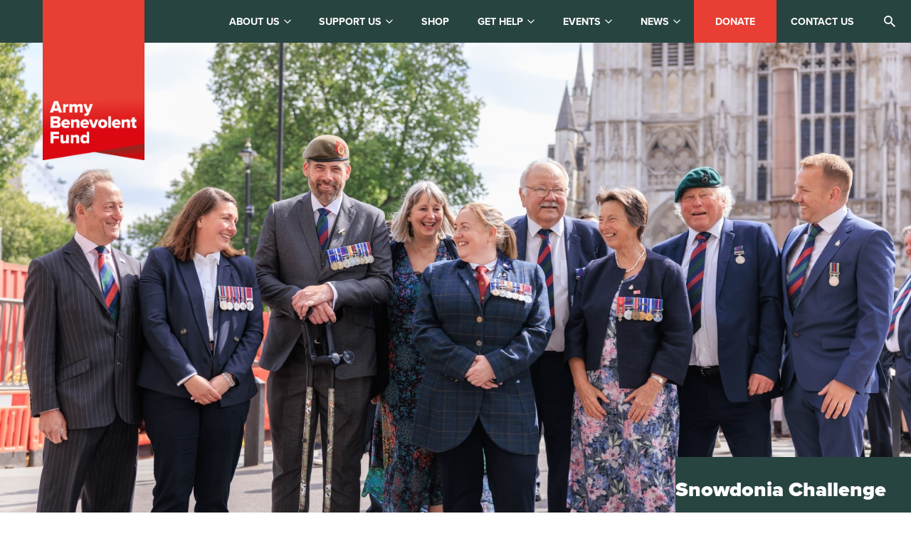

--- FILE ---
content_type: text/html; charset=UTF-8
request_url: https://armybenevolentfund.org/rl_gallery/snowdonia-challenge/
body_size: 19026
content:
<!doctype html>
<html lang="en-US">

<head>
	<meta charset="UTF-8" />
	<meta name="viewport" content="width=device-width, initial-scale=1.0, viewport-fit=cover">

	<meta name="msapplication-TileColor" content="#e83f32" />
	<meta name="theme-color" content="#ffffff" />

	<meta property="og:type" content="website" />
	<meta property="og:url" content="https://armybenevolentfund.org/rl_gallery/snowdonia-challenge/" />

	<link rel="preconnect" href="https://www.googletagmanager.com">
	<link rel="preconnect" href="https://www.google-analytics.com">
	<link rel="preconnect" href="https://x.clarity.ms">
	<link rel="preconnect" href="https://cdn-ukwest.onetrust.com">

	
	<!-- Google Tag Manager -->
	<script>
		(function(w, d, s, l, i) {
			w[l] = w[l] || [];
			w[l].push({
				'gtm.start': new Date().getTime(),
				event: 'gtm.js'
			});
			var f = d.getElementsByTagName(s)[0],
				j = d.createElement(s),
				dl = l != 'dataLayer' ? '&l=' + l : '';
			j.async = true;
			j.src =
				'https://www.googletagmanager.com/gtm.js?id=' + i + dl;
			f.parentNode.insertBefore(j, f);
		})(window, document, 'script', 'dataLayer', 'GTM-P2GDSRT');
	</script>
	<!-- End Google Tag Manager -->
    	
	

	<meta name='robots' content='noindex, follow' />
<script id="cookieyes" type="text/javascript" src="https://cdn-cookieyes.com/client_data/abe2cc4b38c91cdcccac92f2/script.js"></script><link rel='preload' as='style' href='//use.typekit.net/poi0clx.css?ver=1.0.0'  data-wpacu-preload-css-basic='1' />

	<!-- This site is optimized with the Yoast SEO Premium plugin v26.7 (Yoast SEO v26.8) - https://yoast.com/product/yoast-seo-premium-wordpress/ -->
	<title>Snowdonia Challenge - Army Benevolent Fund</title>
	<meta property="og:locale" content="en_US" />
	<meta property="og:type" content="article" />
	<meta property="og:title" content="false" />
	<meta property="og:description" content="false" />
	<meta property="og:url" content="https://armybenevolentfund.org/rl_gallery/snowdonia-challenge/" />
	<meta property="og:site_name" content="Army Benevolent Fund" />
	<meta property="article:publisher" content="https://www.facebook.com/soldierscharity/" />
	<meta property="og:image" content="https://armybenevolentfund.org/wp-content/uploads/2018/10/responsive-lightbox-thumbnail.png" />
	<meta property="og:image:width" content="5120" />
	<meta property="og:image:height" content="2880" />
	<meta property="og:image:type" content="image/png" />
	<meta name="twitter:card" content="summary_large_image" />
	<meta name="twitter:site" content="@Soldierscharity" />
	<script type="application/ld+json" class="yoast-schema-graph">{"@context":"https://schema.org","@graph":[{"@type":["WebPage","false"],"@id":"https://armybenevolentfund.org/rl_gallery/snowdonia-challenge/","url":"https://armybenevolentfund.org/rl_gallery/snowdonia-challenge/","name":"Snowdonia Challenge - Army Benevolent Fund","isPartOf":{"@id":"https://armybenevolentfund.org/#website"},"primaryImageOfPage":{"@id":"https://armybenevolentfund.org/rl_gallery/snowdonia-challenge/#primaryimage"},"image":{"@id":"https://armybenevolentfund.org/rl_gallery/snowdonia-challenge/#primaryimage"},"thumbnailUrl":"https://armybenevolentfund.org/wp-content/uploads/2018/10/responsive-lightbox-thumbnail.png","datePublished":"2020-08-03T15:42:14+00:00","breadcrumb":{"@id":"https://armybenevolentfund.org/rl_gallery/snowdonia-challenge/#breadcrumb"},"inLanguage":"en-US","potentialAction":[{"@type":"ReadAction","target":["https://armybenevolentfund.org/rl_gallery/snowdonia-challenge/"]}]},{"@type":"ImageObject","inLanguage":"en-US","@id":"https://armybenevolentfund.org/rl_gallery/snowdonia-challenge/#primaryimage","url":"https://armybenevolentfund.org/wp-content/uploads/2018/10/responsive-lightbox-thumbnail.png","contentUrl":"https://armybenevolentfund.org/wp-content/uploads/2018/10/responsive-lightbox-thumbnail.png","width":5120,"height":2880},{"@type":"BreadcrumbList","@id":"https://armybenevolentfund.org/rl_gallery/snowdonia-challenge/#breadcrumb","itemListElement":[{"@type":"ListItem","position":1,"name":"Galleries","item":"https://armybenevolentfund.org/rl_gallery/"},{"@type":"ListItem","position":2,"name":"Snowdonia Challenge"}]},{"@type":"WebSite","@id":"https://armybenevolentfund.org/#website","url":"https://armybenevolentfund.org/","name":"Army Benevolent Fund","description":"The National Charity of the British Army","publisher":{"@id":"https://armybenevolentfund.org/#organization"},"potentialAction":[{"@type":"SearchAction","target":{"@type":"EntryPoint","urlTemplate":"https://armybenevolentfund.org/?s={search_term_string}"},"query-input":{"@type":"PropertyValueSpecification","valueRequired":true,"valueName":"search_term_string"}}],"inLanguage":"en-US"},{"@type":"Organization","@id":"https://armybenevolentfund.org/#organization","name":"The Army Benevolent Fund","url":"https://armybenevolentfund.org/","logo":{"@type":"ImageObject","inLanguage":"en-US","@id":"https://armybenevolentfund.org/#/schema/logo/image/","url":"https://armybenevolentfund.org/wp-content/uploads/2023/10/Primary.png","contentUrl":"https://armybenevolentfund.org/wp-content/uploads/2023/10/Primary.png","width":829,"height":538,"caption":"The Army Benevolent Fund"},"image":{"@id":"https://armybenevolentfund.org/#/schema/logo/image/"},"sameAs":["https://www.facebook.com/soldierscharity/","https://x.com/Soldierscharity","https://www.instagram.com/soldierscharity/","https://www.youtube.com/channel/UCPte5qkgMxPWmzC6DaswBLQ","https://en.wikipedia.org/wiki/ABF_The_Soldiers_Charity"],"ownershipFundingInfo":"https://armybenevolentfund.org/governance/","actionableFeedbackPolicy":"https://armybenevolentfund.org/privacy-policy/","correctionsPolicy":"https://armybenevolentfund.org/media-centre/","ethicsPolicy":"https://armybenevolentfund.org/safeguarding-policy/"}]}</script>
	<!-- / Yoast SEO Premium plugin. -->


<link rel='dns-prefetch' href='//www.googletagmanager.com' />
<link rel='dns-prefetch' href='//use.typekit.net' />
<link rel="alternate" title="oEmbed (JSON)" type="application/json+oembed" href="https://armybenevolentfund.org/wp-json/oembed/1.0/embed?url=https%3A%2F%2Farmybenevolentfund.org%2Frl_gallery%2Fsnowdonia-challenge%2F" />
<link rel="alternate" title="oEmbed (XML)" type="text/xml+oembed" href="https://armybenevolentfund.org/wp-json/oembed/1.0/embed?url=https%3A%2F%2Farmybenevolentfund.org%2Frl_gallery%2Fsnowdonia-challenge%2F&#038;format=xml" />
		<style>
			.lazyload,
			.lazyloading {
				max-width: 100%;
			}
		</style>
		<style id='wp-img-auto-sizes-contain-inline-css'>
img:is([sizes=auto i],[sizes^="auto," i]){contain-intrinsic-size:3000px 1500px}
/*# sourceURL=wp-img-auto-sizes-contain-inline-css */
</style>
<style id='wp-emoji-styles-inline-css'>

	img.wp-smiley, img.emoji {
		display: inline !important;
		border: none !important;
		box-shadow: none !important;
		height: 1em !important;
		width: 1em !important;
		margin: 0 0.07em !important;
		vertical-align: -0.1em !important;
		background: none !important;
		padding: 0 !important;
	}
/*# sourceURL=wp-emoji-styles-inline-css */
</style>
<style id='wp-block-library-inline-css'>
:root{--wp-block-synced-color:#7a00df;--wp-block-synced-color--rgb:122,0,223;--wp-bound-block-color:var(--wp-block-synced-color);--wp-editor-canvas-background:#ddd;--wp-admin-theme-color:#007cba;--wp-admin-theme-color--rgb:0,124,186;--wp-admin-theme-color-darker-10:#006ba1;--wp-admin-theme-color-darker-10--rgb:0,107,160.5;--wp-admin-theme-color-darker-20:#005a87;--wp-admin-theme-color-darker-20--rgb:0,90,135;--wp-admin-border-width-focus:2px}@media (min-resolution:192dpi){:root{--wp-admin-border-width-focus:1.5px}}.wp-element-button{cursor:pointer}:root .has-very-light-gray-background-color{background-color:#eee}:root .has-very-dark-gray-background-color{background-color:#313131}:root .has-very-light-gray-color{color:#eee}:root .has-very-dark-gray-color{color:#313131}:root .has-vivid-green-cyan-to-vivid-cyan-blue-gradient-background{background:linear-gradient(135deg,#00d084,#0693e3)}:root .has-purple-crush-gradient-background{background:linear-gradient(135deg,#34e2e4,#4721fb 50%,#ab1dfe)}:root .has-hazy-dawn-gradient-background{background:linear-gradient(135deg,#faaca8,#dad0ec)}:root .has-subdued-olive-gradient-background{background:linear-gradient(135deg,#fafae1,#67a671)}:root .has-atomic-cream-gradient-background{background:linear-gradient(135deg,#fdd79a,#004a59)}:root .has-nightshade-gradient-background{background:linear-gradient(135deg,#330968,#31cdcf)}:root .has-midnight-gradient-background{background:linear-gradient(135deg,#020381,#2874fc)}:root{--wp--preset--font-size--normal:16px;--wp--preset--font-size--huge:42px}.has-regular-font-size{font-size:1em}.has-larger-font-size{font-size:2.625em}.has-normal-font-size{font-size:var(--wp--preset--font-size--normal)}.has-huge-font-size{font-size:var(--wp--preset--font-size--huge)}.has-text-align-center{text-align:center}.has-text-align-left{text-align:left}.has-text-align-right{text-align:right}.has-fit-text{white-space:nowrap!important}#end-resizable-editor-section{display:none}.aligncenter{clear:both}.items-justified-left{justify-content:flex-start}.items-justified-center{justify-content:center}.items-justified-right{justify-content:flex-end}.items-justified-space-between{justify-content:space-between}.screen-reader-text{border:0;clip-path:inset(50%);height:1px;margin:-1px;overflow:hidden;padding:0;position:absolute;width:1px;word-wrap:normal!important}.screen-reader-text:focus{background-color:#ddd;clip-path:none;color:#444;display:block;font-size:1em;height:auto;left:5px;line-height:normal;padding:15px 23px 14px;text-decoration:none;top:5px;width:auto;z-index:100000}html :where(.has-border-color){border-style:solid}html :where([style*=border-top-color]){border-top-style:solid}html :where([style*=border-right-color]){border-right-style:solid}html :where([style*=border-bottom-color]){border-bottom-style:solid}html :where([style*=border-left-color]){border-left-style:solid}html :where([style*=border-width]){border-style:solid}html :where([style*=border-top-width]){border-top-style:solid}html :where([style*=border-right-width]){border-right-style:solid}html :where([style*=border-bottom-width]){border-bottom-style:solid}html :where([style*=border-left-width]){border-left-style:solid}html :where(img[class*=wp-image-]){height:auto;max-width:100%}:where(figure){margin:0 0 1em}html :where(.is-position-sticky){--wp-admin--admin-bar--position-offset:var(--wp-admin--admin-bar--height,0px)}@media screen and (max-width:600px){html :where(.is-position-sticky){--wp-admin--admin-bar--position-offset:0px}}

/*# sourceURL=wp-block-library-inline-css */
</style><style id='global-styles-inline-css'>
:root{--wp--preset--aspect-ratio--square: 1;--wp--preset--aspect-ratio--4-3: 4/3;--wp--preset--aspect-ratio--3-4: 3/4;--wp--preset--aspect-ratio--3-2: 3/2;--wp--preset--aspect-ratio--2-3: 2/3;--wp--preset--aspect-ratio--16-9: 16/9;--wp--preset--aspect-ratio--9-16: 9/16;--wp--preset--color--black: #000000;--wp--preset--color--cyan-bluish-gray: #abb8c3;--wp--preset--color--white: #ffffff;--wp--preset--color--pale-pink: #f78da7;--wp--preset--color--vivid-red: #cf2e2e;--wp--preset--color--luminous-vivid-orange: #ff6900;--wp--preset--color--luminous-vivid-amber: #fcb900;--wp--preset--color--light-green-cyan: #7bdcb5;--wp--preset--color--vivid-green-cyan: #00d084;--wp--preset--color--pale-cyan-blue: #8ed1fc;--wp--preset--color--vivid-cyan-blue: #0693e3;--wp--preset--color--vivid-purple: #9b51e0;--wp--preset--gradient--vivid-cyan-blue-to-vivid-purple: linear-gradient(135deg,rgb(6,147,227) 0%,rgb(155,81,224) 100%);--wp--preset--gradient--light-green-cyan-to-vivid-green-cyan: linear-gradient(135deg,rgb(122,220,180) 0%,rgb(0,208,130) 100%);--wp--preset--gradient--luminous-vivid-amber-to-luminous-vivid-orange: linear-gradient(135deg,rgb(252,185,0) 0%,rgb(255,105,0) 100%);--wp--preset--gradient--luminous-vivid-orange-to-vivid-red: linear-gradient(135deg,rgb(255,105,0) 0%,rgb(207,46,46) 100%);--wp--preset--gradient--very-light-gray-to-cyan-bluish-gray: linear-gradient(135deg,rgb(238,238,238) 0%,rgb(169,184,195) 100%);--wp--preset--gradient--cool-to-warm-spectrum: linear-gradient(135deg,rgb(74,234,220) 0%,rgb(151,120,209) 20%,rgb(207,42,186) 40%,rgb(238,44,130) 60%,rgb(251,105,98) 80%,rgb(254,248,76) 100%);--wp--preset--gradient--blush-light-purple: linear-gradient(135deg,rgb(255,206,236) 0%,rgb(152,150,240) 100%);--wp--preset--gradient--blush-bordeaux: linear-gradient(135deg,rgb(254,205,165) 0%,rgb(254,45,45) 50%,rgb(107,0,62) 100%);--wp--preset--gradient--luminous-dusk: linear-gradient(135deg,rgb(255,203,112) 0%,rgb(199,81,192) 50%,rgb(65,88,208) 100%);--wp--preset--gradient--pale-ocean: linear-gradient(135deg,rgb(255,245,203) 0%,rgb(182,227,212) 50%,rgb(51,167,181) 100%);--wp--preset--gradient--electric-grass: linear-gradient(135deg,rgb(202,248,128) 0%,rgb(113,206,126) 100%);--wp--preset--gradient--midnight: linear-gradient(135deg,rgb(2,3,129) 0%,rgb(40,116,252) 100%);--wp--preset--font-size--small: 13px;--wp--preset--font-size--medium: 20px;--wp--preset--font-size--large: 36px;--wp--preset--font-size--x-large: 42px;--wp--preset--spacing--20: 0.44rem;--wp--preset--spacing--30: 0.67rem;--wp--preset--spacing--40: 1rem;--wp--preset--spacing--50: 1.5rem;--wp--preset--spacing--60: 2.25rem;--wp--preset--spacing--70: 3.38rem;--wp--preset--spacing--80: 5.06rem;--wp--preset--shadow--natural: 6px 6px 9px rgba(0, 0, 0, 0.2);--wp--preset--shadow--deep: 12px 12px 50px rgba(0, 0, 0, 0.4);--wp--preset--shadow--sharp: 6px 6px 0px rgba(0, 0, 0, 0.2);--wp--preset--shadow--outlined: 6px 6px 0px -3px rgb(255, 255, 255), 6px 6px rgb(0, 0, 0);--wp--preset--shadow--crisp: 6px 6px 0px rgb(0, 0, 0);}:where(.is-layout-flex){gap: 0.5em;}:where(.is-layout-grid){gap: 0.5em;}body .is-layout-flex{display: flex;}.is-layout-flex{flex-wrap: wrap;align-items: center;}.is-layout-flex > :is(*, div){margin: 0;}body .is-layout-grid{display: grid;}.is-layout-grid > :is(*, div){margin: 0;}:where(.wp-block-columns.is-layout-flex){gap: 2em;}:where(.wp-block-columns.is-layout-grid){gap: 2em;}:where(.wp-block-post-template.is-layout-flex){gap: 1.25em;}:where(.wp-block-post-template.is-layout-grid){gap: 1.25em;}.has-black-color{color: var(--wp--preset--color--black) !important;}.has-cyan-bluish-gray-color{color: var(--wp--preset--color--cyan-bluish-gray) !important;}.has-white-color{color: var(--wp--preset--color--white) !important;}.has-pale-pink-color{color: var(--wp--preset--color--pale-pink) !important;}.has-vivid-red-color{color: var(--wp--preset--color--vivid-red) !important;}.has-luminous-vivid-orange-color{color: var(--wp--preset--color--luminous-vivid-orange) !important;}.has-luminous-vivid-amber-color{color: var(--wp--preset--color--luminous-vivid-amber) !important;}.has-light-green-cyan-color{color: var(--wp--preset--color--light-green-cyan) !important;}.has-vivid-green-cyan-color{color: var(--wp--preset--color--vivid-green-cyan) !important;}.has-pale-cyan-blue-color{color: var(--wp--preset--color--pale-cyan-blue) !important;}.has-vivid-cyan-blue-color{color: var(--wp--preset--color--vivid-cyan-blue) !important;}.has-vivid-purple-color{color: var(--wp--preset--color--vivid-purple) !important;}.has-black-background-color{background-color: var(--wp--preset--color--black) !important;}.has-cyan-bluish-gray-background-color{background-color: var(--wp--preset--color--cyan-bluish-gray) !important;}.has-white-background-color{background-color: var(--wp--preset--color--white) !important;}.has-pale-pink-background-color{background-color: var(--wp--preset--color--pale-pink) !important;}.has-vivid-red-background-color{background-color: var(--wp--preset--color--vivid-red) !important;}.has-luminous-vivid-orange-background-color{background-color: var(--wp--preset--color--luminous-vivid-orange) !important;}.has-luminous-vivid-amber-background-color{background-color: var(--wp--preset--color--luminous-vivid-amber) !important;}.has-light-green-cyan-background-color{background-color: var(--wp--preset--color--light-green-cyan) !important;}.has-vivid-green-cyan-background-color{background-color: var(--wp--preset--color--vivid-green-cyan) !important;}.has-pale-cyan-blue-background-color{background-color: var(--wp--preset--color--pale-cyan-blue) !important;}.has-vivid-cyan-blue-background-color{background-color: var(--wp--preset--color--vivid-cyan-blue) !important;}.has-vivid-purple-background-color{background-color: var(--wp--preset--color--vivid-purple) !important;}.has-black-border-color{border-color: var(--wp--preset--color--black) !important;}.has-cyan-bluish-gray-border-color{border-color: var(--wp--preset--color--cyan-bluish-gray) !important;}.has-white-border-color{border-color: var(--wp--preset--color--white) !important;}.has-pale-pink-border-color{border-color: var(--wp--preset--color--pale-pink) !important;}.has-vivid-red-border-color{border-color: var(--wp--preset--color--vivid-red) !important;}.has-luminous-vivid-orange-border-color{border-color: var(--wp--preset--color--luminous-vivid-orange) !important;}.has-luminous-vivid-amber-border-color{border-color: var(--wp--preset--color--luminous-vivid-amber) !important;}.has-light-green-cyan-border-color{border-color: var(--wp--preset--color--light-green-cyan) !important;}.has-vivid-green-cyan-border-color{border-color: var(--wp--preset--color--vivid-green-cyan) !important;}.has-pale-cyan-blue-border-color{border-color: var(--wp--preset--color--pale-cyan-blue) !important;}.has-vivid-cyan-blue-border-color{border-color: var(--wp--preset--color--vivid-cyan-blue) !important;}.has-vivid-purple-border-color{border-color: var(--wp--preset--color--vivid-purple) !important;}.has-vivid-cyan-blue-to-vivid-purple-gradient-background{background: var(--wp--preset--gradient--vivid-cyan-blue-to-vivid-purple) !important;}.has-light-green-cyan-to-vivid-green-cyan-gradient-background{background: var(--wp--preset--gradient--light-green-cyan-to-vivid-green-cyan) !important;}.has-luminous-vivid-amber-to-luminous-vivid-orange-gradient-background{background: var(--wp--preset--gradient--luminous-vivid-amber-to-luminous-vivid-orange) !important;}.has-luminous-vivid-orange-to-vivid-red-gradient-background{background: var(--wp--preset--gradient--luminous-vivid-orange-to-vivid-red) !important;}.has-very-light-gray-to-cyan-bluish-gray-gradient-background{background: var(--wp--preset--gradient--very-light-gray-to-cyan-bluish-gray) !important;}.has-cool-to-warm-spectrum-gradient-background{background: var(--wp--preset--gradient--cool-to-warm-spectrum) !important;}.has-blush-light-purple-gradient-background{background: var(--wp--preset--gradient--blush-light-purple) !important;}.has-blush-bordeaux-gradient-background{background: var(--wp--preset--gradient--blush-bordeaux) !important;}.has-luminous-dusk-gradient-background{background: var(--wp--preset--gradient--luminous-dusk) !important;}.has-pale-ocean-gradient-background{background: var(--wp--preset--gradient--pale-ocean) !important;}.has-electric-grass-gradient-background{background: var(--wp--preset--gradient--electric-grass) !important;}.has-midnight-gradient-background{background: var(--wp--preset--gradient--midnight) !important;}.has-small-font-size{font-size: var(--wp--preset--font-size--small) !important;}.has-medium-font-size{font-size: var(--wp--preset--font-size--medium) !important;}.has-large-font-size{font-size: var(--wp--preset--font-size--large) !important;}.has-x-large-font-size{font-size: var(--wp--preset--font-size--x-large) !important;}
/*# sourceURL=global-styles-inline-css */
</style>

<style id='classic-theme-styles-inline-css'>
/*! This file is auto-generated */
.wp-block-button__link{color:#fff;background-color:#32373c;border-radius:9999px;box-shadow:none;text-decoration:none;padding:calc(.667em + 2px) calc(1.333em + 2px);font-size:1.125em}.wp-block-file__button{background:#32373c;color:#fff;text-decoration:none}
/*# sourceURL=/wp-includes/css/classic-themes.min.css */
</style>
<link rel='stylesheet' id='responsive-lightbox-swipebox-css' href='https://armybenevolentfund.org/wp-content/plugins/responsive-lightbox/assets/swipebox/swipebox.min.css?ver=1.5.2' media='all' />
<link rel='stylesheet' id='mc4wp-form-themes-css' href='https://armybenevolentfund.org/wp-content/plugins/mailchimp-for-wp/assets/css/form-themes.css?ver=4.11.1' media='all' />
<link rel='stylesheet' id='mc4wp-form-styles-builder-css' href='//armybenevolentfund.org/wp-content/uploads/mc4wp-stylesheets/bundle.css?ver=1761309735' media='all' />
<link rel='stylesheet' id='flickity-styles-css' href='https://armybenevolentfund.org/wp-content/themes/abf/assets/css/flickity.min.css?ver=1767717589' media='all' />
<link   data-wpacu-to-be-preloaded-basic='1' rel='stylesheet' id='typekit-css' href='//use.typekit.net/poi0clx.css?ver=1.0.0' media='all' />
<link rel='stylesheet' id='hj-style-css' href='https://armybenevolentfund.org/wp-content/themes/abf/style.css?ver=1767717589' media='all' />
<link rel='stylesheet' id='tablepress-default-css' href='https://armybenevolentfund.org/wp-content/plugins/tablepress/css/build/default.css?ver=3.2.6' media='all' />
<script src="https://armybenevolentfund.org/wp-includes/js/jquery/jquery.min.js?ver=3.7.1" id="jquery-core-js"></script>
<script src="https://armybenevolentfund.org/wp-includes/js/jquery/jquery-migrate.min.js?ver=3.4.1" id="jquery-migrate-js"></script>
<script src="https://armybenevolentfund.org/wp-content/plugins/responsive-lightbox/assets/dompurify/purify.min.js?ver=3.3.1" id="dompurify-js"></script>
<script id="responsive-lightbox-sanitizer-js-before">
window.RLG = window.RLG || {}; window.RLG.sanitizeAllowedHosts = ["youtube.com","www.youtube.com","youtu.be","vimeo.com","player.vimeo.com"];
//# sourceURL=responsive-lightbox-sanitizer-js-before
</script>
<script src="https://armybenevolentfund.org/wp-content/plugins/responsive-lightbox/js/sanitizer.js?ver=2.6.1" id="responsive-lightbox-sanitizer-js"></script>
<script src="https://armybenevolentfund.org/wp-content/plugins/responsive-lightbox/assets/swipebox/jquery.swipebox.min.js?ver=1.5.2" id="responsive-lightbox-swipebox-js"></script>
<script src="https://armybenevolentfund.org/wp-includes/js/underscore.min.js?ver=1.13.7" id="underscore-js"></script>
<script src="https://armybenevolentfund.org/wp-content/plugins/responsive-lightbox/assets/infinitescroll/infinite-scroll.pkgd.min.js?ver=4.0.1" id="responsive-lightbox-infinite-scroll-js"></script>
<script id="responsive-lightbox-js-before">
var rlArgs = {"script":"swipebox","selector":"lightbox","customEvents":"","activeGalleries":true,"animation":true,"hideCloseButtonOnMobile":false,"removeBarsOnMobile":false,"hideBars":true,"hideBarsDelay":5000,"videoMaxWidth":1080,"useSVG":true,"loopAtEnd":false,"woocommerce_gallery":false,"ajaxurl":"https:\/\/armybenevolentfund.org\/wp-admin\/admin-ajax.php","nonce":"f988f3b6a7","preview":false,"postId":19331,"scriptExtension":false};

//# sourceURL=responsive-lightbox-js-before
</script>
<script src="https://armybenevolentfund.org/wp-content/plugins/responsive-lightbox/js/front.js?ver=2.6.1" id="responsive-lightbox-js"></script>
<script src="https://armybenevolentfund.org/wp-includes/js/dist/hooks.min.js?ver=dd5603f07f9220ed27f1" id="wp-hooks-js"></script>
<script id="say-what-js-js-extra">
var say_what_data = {"replacements":[]};
//# sourceURL=say-what-js-js-extra
</script>
<script src="https://armybenevolentfund.org/wp-content/plugins/say-what/assets/build/frontend.js?ver=fd31684c45e4d85aeb4e" id="say-what-js-js"></script>

<!-- Google tag (gtag.js) snippet added by Site Kit -->
<!-- Google Analytics snippet added by Site Kit -->
<script src="https://www.googletagmanager.com/gtag/js?id=G-39HSZG8J1E" id="google_gtagjs-js" async></script>
<script id="google_gtagjs-js-after">
window.dataLayer = window.dataLayer || [];function gtag(){dataLayer.push(arguments);}
gtag("set","linker",{"domains":["armybenevolentfund.org"]});
gtag("js", new Date());
gtag("set", "developer_id.dZTNiMT", true);
gtag("config", "G-39HSZG8J1E");
//# sourceURL=google_gtagjs-js-after
</script>
<link rel="https://api.w.org/" href="https://armybenevolentfund.org/wp-json/" /><link rel="EditURI" type="application/rsd+xml" title="RSD" href="https://armybenevolentfund.org/xmlrpc.php?rsd" />
<meta name="generator" content="WordPress 6.9" />
<link rel='shortlink' href='https://armybenevolentfund.org/?p=19331' />
<meta name="generator" content="Site Kit by Google 1.170.0" />		<script>
			document.documentElement.className = document.documentElement.className.replace('no-js', 'js');
		</script>
				<style>
			.no-js img.lazyload {
				display: none;
			}

			figure.wp-block-image img.lazyloading {
				min-width: 150px;
			}

			.lazyload,
			.lazyloading {
				--smush-placeholder-width: 100px;
				--smush-placeholder-aspect-ratio: 1/1;
				width: var(--smush-image-width, var(--smush-placeholder-width)) !important;
				aspect-ratio: var(--smush-image-aspect-ratio, var(--smush-placeholder-aspect-ratio)) !important;
			}

						.lazyload, .lazyloading {
				opacity: 0;
			}

			.lazyloaded {
				opacity: 1;
				transition: opacity 400ms;
				transition-delay: 0ms;
			}

					</style>
		<link rel="icon" href="https://armybenevolentfund.org/wp-content/uploads/2023/09/cropped-favicon_ABF_180x180-1-32x32.png" sizes="32x32" />
<link rel="icon" href="https://armybenevolentfund.org/wp-content/uploads/2023/09/cropped-favicon_ABF_180x180-1-192x192.png" sizes="192x192" />
<link rel="apple-touch-icon" href="https://armybenevolentfund.org/wp-content/uploads/2023/09/cropped-favicon_ABF_180x180-1-180x180.png" />
<meta name="msapplication-TileImage" content="https://armybenevolentfund.org/wp-content/uploads/2023/09/cropped-favicon_ABF_180x180-1-270x270.png" />
		<style id="wp-custom-css">
			h1, h2, h3, h4, h5, h6 {
    text-transform: none !important; /* Ensures headers are in sentence case on all pages */
} 
.video-container {
  position: relative;
 

  overflow: hidden;
	margin-top:40px;
	max-width:700px;
	margin:auto;
	margin-top:30px;
	margin-bottom:35px;
}


.card-with-title h2{
	display:none
}

.cky-btn-revisit-wrapper{
  display:none !important;
}

.cky-btn-accept{
border-color: #e93e34 !important;
    background-color: #e93e34 !important;
}

.cky-btn-customize{
color: #e93e34 !important;
    border-color: #e93e34 !important;
    background-color: transparent;
}

.cky-btn-reject{
color: #e93e34 !important;
    border-color: #e93e34 !important;
    background-color: transparent;

}
.cky-notice-des{
color: #fff !important;
}

.cky-title{
color: #e93e34 !important;

}

.cky-consent-bar{
border-color: #274440 !important;
    background-color: #274440 !important;
}


.btn1{
	transition:0.3s;
	font-size: 16px;
    font-weight: 400;
    display: inline-block;
    position: relative;
    padding: 20px 35px;
    pointer-events: all;
	background:#e93e34;
    color: var(--abf-white);
    box-shadow:0px !important
border:0px !important;
}
.btn1:hover{
	background:#fff;
	color:#e93e34;
}

.simple-ul li{
	padding-bottom:0px !important;
		margin-top:5px !important;
}

.simple-ul{
	padding-bottom:20px !important;
	list-style-type: square !important;
}

.sub-head{
	font-size: 23px;
    line-height: 121%;
    font-weight: 800;
    text-transform: uppercase;
    margin: 0;
    padding: 0;
}

.two-coll {
  display: flex;
	gap:40px;
}
.two-coll .colls {
  box-sizing: border-box;
  padding: 0px; /* optional spacing */
}
.two-coll .colls:nth-child(1){
	width: 60%
}

.two-coll .colls:nth-child(2){
	width: 40%
}
.two-coll img{
	text-align:center !important
}
/* Tablet down: stack columns full width */
@media (max-width: 768px) {
  .two-coll .colls {
    width: 100%;
  }

.two-coll p, .two-coll h2{
	display:inline-block !important;
  margin-bottom:20px !important;
}
		</style>
		<link rel='stylesheet' id='responsive-lightbox-gallery-css' href='https://armybenevolentfund.org/wp-content/plugins/responsive-lightbox/css/gallery.css?ver=2.6.1' media='all' />
<style id='responsive-lightbox-gallery-inline-css'>

				#rl-gallery-container-1 .rl-gallery .rl-gallery-link {
					border: 0px solid #000000;
				}
				#rl-gallery-container-1 .rl-gallery .rl-gallery-link .rl-gallery-item-title {
					color: #ffffff;
				}
				#rl-gallery-container-1 .rl-gallery .rl-gallery-link .rl-gallery-item-caption {
					color: #cccccc;
				}
				#rl-gallery-container-1 .rl-gallery .rl-gallery-link .rl-gallery-caption {
					font-size: 13px;
					padding: 20px;
				}
				#rl-gallery-container-1 .rl-gallery .rl-gallery-link .rl-gallery-caption,
				#rl-gallery-container-1 .rl-gallery .rl-gallery-link:after {
					background-color: rgba( 0,0,0, 0.8 );
				}
				#rl-gallery-container-1 [class^="rl-hover-icon-"] .rl-gallery-link:before,
				#rl-gallery-container-1 [class*=" rl-hover-icon-"] .rl-gallery-link:before {
					color: #ffffff;
					background-color: rgba( 0,0,0, 0.8 );
				}
/*# sourceURL=responsive-lightbox-gallery-inline-css */
</style>
<link rel='stylesheet' id='responsive-lightbox-basicslider-gallery-css' href='https://armybenevolentfund.org/wp-content/plugins/responsive-lightbox/assets/splide/splide.min.css?ver=4.1.4' media='all' />
<style id='responsive-lightbox-basicslider-gallery-inline-css'>

		#rl-gallery-container-1 .rl-basicslider-gallery .rl-gallery-item img {
			width: 100%;
			height: auto;
		}
/*# sourceURL=responsive-lightbox-basicslider-gallery-inline-css */
</style>
</head>

<body>
	<!-- Google Tag Manager (noscript) -->
	<noscript><iframe data-src="https://www.googletagmanager.com/ns.html?id=GTM-P2GDSRT" height="0" width="0" style="display:none;visibility:hidden" src="[data-uri]" class="lazyload" data-load-mode="1"></iframe></noscript>
	<!-- End Google Tag Manager (noscript) -->
	<svg aria-hidden="true" style="position: absolute; width: 0; height: 0; overflow: hidden" version="1.1" xmlns="http://www.w3.org/2000/svg" xmlns:xlink="http://www.w3.org/1999/xlink">
	<defs>
		<symbol id="icon-left-arrow" viewBox="0 0 32 32">
			<path d="M8.486 8.202c0.276 0.276 0.276 0.723 0 0.999l-6.092 6.092h28.9c0.39 0 0.706 0.316 0.706 0.706s-0.316 0.706-0.706 0.706h-28.9l6.092 6.092c0.276 0.276 0.276 0.723 0 0.999s-0.723 0.276-0.999 0l-7.298-7.298c-0.252-0.285-0.252-0.714 0-0.999l7.298-7.298c0.276-0.276 0.723-0.276 0.999 0z">
			</path>
		</symbol>
		<symbol id="icon-right-arrow" viewBox="0 0 32 32">
			<path d="M23.514 8.202c-0.276 0.276-0.276 0.723 0 0.999l6.092 6.092h-28.9c-0.39 0-0.706 0.316-0.706 0.706s0.316 0.706 0.706 0.706h28.9l-6.092 6.092c-0.276 0.276-0.276 0.723 0 0.999s0.723 0.276 0.999 0l7.298-7.298c0.252-0.285 0.252-0.714 0-0.999l-7.298-7.298c-0.276-0.276-0.723-0.276-0.999 0z">
			</path>
		</symbol>
		<symbol id="icon-search" viewBox="0 0 24 24">
			<path d="M8.944 15.121q2.574 0 4.375-1.802t1.802-4.375-1.802-4.375-4.375-1.802-4.375 1.802-1.802 4.375 1.802 4.375 4.375 1.802zM17.18 15.121l6.82 6.82-2.059 2.059-6.82-6.82v-1.094l-0.386-0.386q-2.445 2.123-5.791 2.123-3.732 0-6.338-2.574t-2.606-6.306 2.606-6.338 6.338-2.606 6.306 2.606 2.574 6.338q0 1.351-0.643 3.056t-1.48 2.735l0.386 0.386h1.094z">
			</path>
		</symbol>
		<symbol id="icon-linkedin" viewBox="0 0 32 32">
			<path d="M27.263 27.269h-4.739v-7.425c0-1.771-0.036-4.049-2.469-4.049-2.471 0-2.848 1.927-2.848 3.919v7.556h-4.739v-15.269h4.552v2.081h0.061c0.636-1.2 2.183-2.467 4.493-2.467 4.801 0 5.689 3.16 5.689 7.273zM7.116 9.911c-1.525 0-2.751-1.235-2.751-2.753 0-1.517 1.227-2.751 2.751-2.751 1.52 0 2.752 1.233 2.752 2.751 0 1.519-1.233 2.753-2.752 2.753zM9.492 27.269h-4.752v-15.269h4.752zM29.633 0h-27.272c-1.305 0-2.361 1.032-2.361 2.305v27.389c0 1.275 1.056 2.305 2.361 2.305h27.268c1.304 0 2.371-1.031 2.371-2.305v-27.389c0-1.273-1.067-2.305-2.371-2.305z">
			</path>
		</symbol>
		<symbol id="icon-twitter" viewBox="0 0 32 32">
			<path d="M18.979 13.55l11.657-13.55h-2.762l-10.121 11.765-8.084-11.765h-9.324l12.225 17.791-12.225 14.209h2.762l10.688-12.424 8.537 12.424h9.324l-12.677-18.45zM15.195 17.948l-11.094-15.868h4.243l19.53 27.936h-4.243l-8.436-12.067z"></path>
		</symbol>
		<symbol id="icon-instagram" viewBox="0 0 32 32">
			<path d="M16 0c-4.347 0-4.889 0.020-6.596 0.096-1.704 0.080-2.864 0.348-3.884 0.744-1.052 0.408-1.945 0.956-2.835 1.845s-1.439 1.781-1.845 2.835c-0.396 1.020-0.665 2.18-0.744 3.884-0.080 1.707-0.096 2.249-0.096 6.596s0.020 4.889 0.096 6.596c0.080 1.703 0.348 2.864 0.744 3.884 0.408 1.051 0.956 1.945 1.845 2.835 0.889 0.888 1.781 1.439 2.835 1.845 1.021 0.395 2.181 0.665 3.884 0.744 1.707 0.080 2.249 0.096 6.596 0.096s4.889-0.020 6.596-0.096c1.703-0.080 2.864-0.349 3.884-0.744 1.051-0.408 1.945-0.957 2.835-1.845 0.888-0.889 1.439-1.78 1.845-2.835 0.395-1.020 0.665-2.181 0.744-3.884 0.080-1.707 0.096-2.249 0.096-6.596s-0.020-4.889-0.096-6.596c-0.080-1.703-0.349-2.865-0.744-3.884-0.408-1.052-0.957-1.945-1.845-2.835-0.889-0.889-1.78-1.439-2.835-1.845-1.020-0.396-2.181-0.665-3.884-0.744-1.707-0.080-2.249-0.096-6.596-0.096zM16 2.88c4.271 0 4.78 0.021 6.467 0.095 1.56 0.073 2.407 0.332 2.969 0.553 0.749 0.289 1.28 0.636 1.843 1.195 0.559 0.56 0.905 1.092 1.195 1.841 0.219 0.563 0.48 1.409 0.551 2.969 0.076 1.688 0.093 2.195 0.093 6.467s-0.020 4.78-0.099 6.467c-0.081 1.56-0.341 2.407-0.561 2.969-0.299 0.749-0.639 1.28-1.199 1.843-0.559 0.559-1.099 0.905-1.84 1.195-0.56 0.219-1.42 0.48-2.98 0.551-1.699 0.076-2.199 0.093-6.479 0.093-4.281 0-4.781-0.020-6.479-0.099-1.561-0.081-2.421-0.341-2.981-0.561-0.759-0.299-1.28-0.639-1.839-1.199-0.561-0.559-0.92-1.099-1.2-1.84-0.22-0.56-0.479-1.42-0.56-2.98-0.060-1.68-0.081-2.199-0.081-6.459 0-4.261 0.021-4.781 0.081-6.481 0.081-1.56 0.34-2.419 0.56-2.979 0.28-0.76 0.639-1.28 1.2-1.841 0.559-0.559 1.080-0.919 1.839-1.197 0.56-0.221 1.401-0.481 2.961-0.561 1.7-0.060 2.2-0.080 6.479-0.080zM16 7.784c-4.54 0-8.216 3.68-8.216 8.216 0 4.54 3.68 8.216 8.216 8.216 4.54 0 8.216-3.68 8.216-8.216 0-4.54-3.68-8.216-8.216-8.216zM16 21.333c-2.947 0-5.333-2.387-5.333-5.333s2.387-5.333 5.333-5.333 5.333 2.387 5.333 5.333-2.387 5.333-5.333 5.333zM26.461 7.46c0 1.060-0.861 1.92-1.92 1.92-1.060 0-1.92-0.861-1.92-1.92s0.861-1.919 1.92-1.919c1.057-0.001 1.92 0.86 1.92 1.919z">
			</path>
		</symbol>
		<symbol id="icon-facebook" viewBox="0 0 32 32">
			<path d="M31.997 15.999c0-8.836-7.163-15.999-15.999-15.999s-15.999 7.163-15.999 15.999c0 7.985 5.851 14.604 13.499 15.804v-11.18h-4.062v-4.625h4.062v-3.525c0-4.010 2.389-6.225 6.043-6.225 1.75 0 3.581 0.313 3.581 0.313v3.937h-2.017c-1.987 0-2.607 1.233-2.607 2.498v3.001h4.437l-0.709 4.625h-3.728v11.18c7.649-1.2 13.499-7.819 13.499-15.804z">
			</path>
		</symbol>
		<symbol id="icon-close" viewBox="0 0 32 32">
			<path d="M16 19.505l12.397 12.397 3.408-3.408-12.397-12.397 12.592-12.592-3.408-3.408-12.592 12.592-12.592-12.592-3.408 3.408 12.592 12.592-12.397 12.397 3.408 3.408 12.397-12.397z">
			</path>
		</symbol>
		<symbol id="icon-menu" viewBox="0 0 32 32">
			<path d="M32 8.96h-32v-3.84h32v3.84z"></path>
			<path d="M32 17.92h-32v-3.84h32v3.84z"></path>
			<path d="M32 26.88h-32v-3.84h32v3.84z"></path>
		</symbol>
		<symbol id="icon-accordion-arrow" viewBox="0 0 32 32">
			<path d="M19.414 27.414l10-10c0.781-0.781 0.781-2.047 0-2.828l-10-10c-0.781-0.781-2.047-0.781-2.828 0s-0.781 2.047 0 2.828l6.586 6.586h-19.172c-1.105 0-2 0.895-2 2s0.895 2 2 2h19.172l-6.586 6.586c-0.39 0.39-0.586 0.902-0.586 1.414s0.195 1.024 0.586 1.414c0.781 0.781 2.047 0.781 2.828 0z">
			</path>
		</symbol>
		<symbol id="icon-clock" viewBox="0 0 24 24">
			<path d="M23 12c0-3.037-1.232-5.789-3.222-7.778s-4.741-3.222-7.778-3.222-5.789 1.232-7.778 3.222-3.222 4.741-3.222 7.778 1.232 5.789 3.222 7.778 4.741 3.222 7.778 3.222 5.789-1.232 7.778-3.222 3.222-4.741 3.222-7.778zM21 12c0 2.486-1.006 4.734-2.636 6.364s-3.878 2.636-6.364 2.636-4.734-1.006-6.364-2.636-2.636-3.878-2.636-6.364 1.006-4.734 2.636-6.364 3.878-2.636 6.364-2.636 4.734 1.006 6.364 2.636 2.636 3.878 2.636 6.364zM11 6v6c0 0.389 0.222 0.727 0.553 0.894l4 2c0.494 0.247 1.095 0.047 1.342-0.447s0.047-1.095-0.447-1.342l-3.448-1.723v-5.382c0-0.552-0.448-1-1-1s-1 0.448-1 1z">
			</path>
		</symbol>
		<symbol id="icon-location" viewBox="0 0 24 24">
			<path d="M12 11.484q1.031 0 1.758-0.727t0.727-1.758-0.727-1.758-1.758-0.727-1.758 0.727-0.727 1.758 0.727 1.758 1.758 0.727zM12 2.016q2.906 0 4.945 2.039t2.039 4.945q0 1.453-0.727 3.328t-1.758 3.516-2.039 3.070-1.711 2.273l-0.75 0.797q-0.281-0.328-0.75-0.867t-1.688-2.156-2.133-3.141-1.664-3.445-0.75-3.375q0-2.906 2.039-4.945t4.945-2.039z">
			</path>
		</symbol>
		<symbol id="icon-chevron-left" viewBox="0 0 32 32">
			<path d="M23.914 30.414c-0.781 0.781-2.047 0.781-2.828 0l-13-13c-0.781-0.781-0.781-2.047 0-2.828l13-13c0.781-0.781 2.047-0.781 2.828 0s0.781 2.047 0 2.828l-11.586 11.586 11.586 11.586c0.781 0.781 0.781 2.047 0 2.828z">
			</path>
		</symbol>
		<symbol id="icon-search" viewBox="0 0 24 24">
			<path d="M8.944 15.121q2.574 0 4.375-1.802t1.802-4.375-1.802-4.375-4.375-1.802-4.375 1.802-1.802 4.375 1.802 4.375 4.375 1.802zM17.18 15.121l6.82 6.82-2.059 2.059-6.82-6.82v-1.094l-0.386-0.386q-2.445 2.123-5.791 2.123-3.732 0-6.338-2.574t-2.606-6.306 2.606-6.338 6.338-2.606 6.306 2.606 2.574 6.338q0 1.351-0.643 3.056t-1.48 2.735l0.386 0.386h1.094z">
			</path>
		</symbol>
		<symbol id="icon-youtube" viewBox="0 0 32 32">
			<path d="M31.327 8.273c-0.386-1.353-1.431-2.398-2.756-2.777l-0.028-0.007c-2.493-0.668-12.528-0.668-12.528-0.668s-10.009-0.013-12.528 0.668c-1.353 0.386-2.398 1.431-2.777 2.756l-0.007 0.028c-0.443 2.281-0.696 4.903-0.696 7.585 0 0.054 0 0.109 0 0.163l-0-0.008c-0 0.037-0 0.082-0 0.126 0 2.682 0.253 5.304 0.737 7.845l-0.041-0.26c0.386 1.353 1.431 2.398 2.756 2.777l0.028 0.007c2.491 0.669 12.528 0.669 12.528 0.669s10.008 0 12.528-0.669c1.353-0.386 2.398-1.431 2.777-2.756l0.007-0.028c0.425-2.233 0.668-4.803 0.668-7.429 0-0.099-0-0.198-0.001-0.297l0 0.015c0.001-0.092 0.001-0.201 0.001-0.31 0-2.626-0.243-5.196-0.708-7.687l0.040 0.258zM12.812 20.801v-9.591l8.352 4.803z"></path>
		</symbol>
	</defs>
</svg>
	<header>
		<div class="nav-bar">
			<div class="left">
				<a href="https://armybenevolentfund.org" class="header-logo-link">
											<img width="674" height="1061" src="https://armybenevolentfund.org/wp-content/uploads/2023/10/abf-logo-ribbon-v2.png" class="image" alt="" style="object-position: 50% 50%;" loading="1" decoding="async" fetchpriority="high" srcset="https://armybenevolentfund.org/wp-content/uploads/2023/10/abf-logo-ribbon-v2.png 674w, https://armybenevolentfund.org/wp-content/uploads/2023/10/abf-logo-ribbon-v2-191x300.png 191w, https://armybenevolentfund.org/wp-content/uploads/2023/10/abf-logo-ribbon-v2-650x1024.png 650w" sizes="(max-width: 674px) 100vw, 674px" />									</a>
				<!-- <div class="red-triangle"></div> -->
			</div>
			<nav>
				<ul id="menu-main-menu" class="nav-menu"><li id="menu-item-33838" class="menu-item menu-item-type-post_type menu-item-object-page menu-item-has-children menu-item-33838"><a href="https://armybenevolentfund.org/about-us/">About Us</a>
<ul class="sub-menu">
	<li id="menu-item-35495" class="menu-item menu-item-type-custom menu-item-object-custom menu-item-35495"><a href="/need-our-help/how-we-help/">How we help</a></li>
	<li id="menu-item-37055" class="menu-item menu-item-type-custom menu-item-object-custom menu-item-37055"><a href="/stories/">Our Stories</a></li>
	<li id="menu-item-35496" class="menu-item menu-item-type-custom menu-item-object-custom menu-item-35496"><a href="/publications/">Publications</a></li>
	<li id="menu-item-35497" class="menu-item menu-item-type-custom menu-item-object-custom menu-item-35497"><a href="/abf-the-soldiers-charity/our-work-in-the-regions/">Local offices</a></li>
	<li id="menu-item-35498" class="menu-item menu-item-type-custom menu-item-object-custom menu-item-35498"><a href="/abf-the-soldiers-charity/corporate-INFORMATION/">Governance</a></li>
	<li id="menu-item-34651" class="menu-item menu-item-type-post_type menu-item-object-page menu-item-34651"><a href="https://armybenevolentfund.org/our-history/">Our history</a></li>
	<li id="menu-item-35499" class="menu-item menu-item-type-custom menu-item-object-custom menu-item-35499"><a href="/workwithus/">Work with Us</a></li>
	<li id="menu-item-38077" class="menu-item menu-item-type-post_type menu-item-object-page menu-item-38077"><a href="https://armybenevolentfund.org/contact-us/">Contact us</a></li>
</ul>
</li>
<li id="menu-item-33866" class="menu-item menu-item-type-post_type menu-item-object-page menu-item-has-children menu-item-33866"><a href="https://armybenevolentfund.org/support-us/show-your-support/">Support us</a>
<ul class="sub-menu">
	<li id="menu-item-37204" class="menu-item menu-item-type-custom menu-item-object-custom menu-item-37204"><a href="/gifts-in-wills/">Gifts in Wills</a></li>
	<li id="menu-item-37207" class="menu-item menu-item-type-custom menu-item-object-custom menu-item-37207"><a href="/donate/payroll-giving/">Payroll Giving</a></li>
	<li id="menu-item-37205" class="menu-item menu-item-type-custom menu-item-object-custom menu-item-37205"><a href="/donate/in-memory/">In Memory</a></li>
	<li id="menu-item-37668" class="menu-item menu-item-type-custom menu-item-object-custom menu-item-37668"><a href="/events/">Events</a></li>
	<li id="menu-item-43271" class="menu-item menu-item-type-post_type menu-item-object-page menu-item-43271"><a href="https://armybenevolentfund.org/fundraisingresources/">Fundraising resources</a></li>
	<li id="menu-item-37264" class="menu-item menu-item-type-custom menu-item-object-custom menu-item-37264"><a href="/appeals/">Latest Appeals</a></li>
	<li id="menu-item-35504" class="menu-item menu-item-type-custom menu-item-object-custom menu-item-has-children menu-item-35504"><a href="/support-us/partnerships/">Partnerships &#038; Philanthropy</a>
	<ul class="sub-menu">
		<li id="menu-item-37953" class="menu-item menu-item-type-post_type menu-item-object-page menu-item-37953"><a href="https://armybenevolentfund.org/corporate-partnerships-opportunities/">Corporate partnership opportunities</a></li>
		<li id="menu-item-37951" class="menu-item menu-item-type-post_type menu-item-object-page menu-item-37951"><a href="https://armybenevolentfund.org/philanthropy/">Philanthropy</a></li>
		<li id="menu-item-37203" class="menu-item menu-item-type-custom menu-item-object-custom menu-item-37203"><a href="/support-us/trusts-and-foundations/">Trusts &#038; Foundations</a></li>
	</ul>
</li>
</ul>
</li>
<li id="menu-item-35503" class="menu-item menu-item-type-custom menu-item-object-custom menu-item-35503"><a target="_blank" href="https://soldierscharityshop.org/">Shop</a></li>
<li id="menu-item-35477" class="menu-item menu-item-type-custom menu-item-object-custom menu-item-has-children menu-item-35477"><a href="/need-our-help/how-we-help/">Get Help</a>
<ul class="sub-menu">
	<li id="menu-item-35500" class="menu-item menu-item-type-custom menu-item-object-custom menu-item-35500"><a href="/need-our-help/individual-grants/">Individuals</a></li>
	<li id="menu-item-35501" class="menu-item menu-item-type-custom menu-item-object-custom menu-item-35501"><a href="/need-our-help/charity-grants/">Charities</a></li>
</ul>
</li>
<li id="menu-item-35502" class="menu-item menu-item-type-custom menu-item-object-custom menu-item-has-children menu-item-35502"><a href="/events/">Events</a>
<ul class="sub-menu">
	<li id="menu-item-37673" class="menu-item menu-item-type-custom menu-item-object-custom menu-item-37673"><a href="/events/">Find an Event</a></li>
	<li id="menu-item-37600" class="menu-item menu-item-type-post_type menu-item-object-page menu-item-37600"><a href="https://armybenevolentfund.org/support-us/fundraising-army/">Fundraising Army</a></li>
	<li id="menu-item-39976" class="menu-item menu-item-type-custom menu-item-object-custom menu-item-39976"><a href="https://events.armybenevolentfund.org/event/volunteer/home">Volunteer</a></li>
	<li id="menu-item-40132" class="menu-item menu-item-type-custom menu-item-object-custom menu-item-40132"><a href="https://armybenevolentfund.org/cadet-challenge/">Cadet Challenge</a></li>
	<li id="menu-item-44098" class="menu-item menu-item-type-custom menu-item-object-custom menu-item-44098"><a href="https://armybenevolentfund.org/events/inter-unit-fundraising-challenge/">Inter-unit fundraising challenge</a></li>
</ul>
</li>
<li id="menu-item-37215" class="menu-item menu-item-type-post_type menu-item-object-page current_page_parent menu-item-has-children menu-item-37215"><a href="https://armybenevolentfund.org/news/">News</a>
<ul class="sub-menu">
	<li id="menu-item-37674" class="menu-item menu-item-type-custom menu-item-object-custom menu-item-37674"><a href="/news/">Latest news</a></li>
	<li id="menu-item-36892" class="menu-item menu-item-type-custom menu-item-object-custom menu-item-36892"><a href="/podcasts/">Podcasts</a></li>
	<li id="menu-item-37265" class="menu-item menu-item-type-custom menu-item-object-custom menu-item-37265"><a href="/commemorations/">Commemorations</a></li>
	<li id="menu-item-38146" class="menu-item menu-item-type-custom menu-item-object-custom menu-item-38146"><a href="/celebrations/">Celebrations</a></li>
	<li id="menu-item-45681" class="menu-item menu-item-type-post_type menu-item-object-page menu-item-45681"><a href="https://armybenevolentfund.org/remembrance-2025/">Remembrance</a></li>
</ul>
</li>
<li id="menu-item-35" class="donate menu-item menu-item-type-custom menu-item-object-custom menu-item-35"><a href="/donate/make-donation/">Donate</a></li>
<li id="menu-item-41381" class="menu-item menu-item-type-post_type menu-item-object-page menu-item-41381"><a href="https://armybenevolentfund.org/contact-us/">Contact us</a></li>
</ul>				<a href="#" class="open-search"><svg class="icon icon-search">
						<use xlink:href="#icon-search"></use>
					</svg></a>
				<div class="mobile-second-level-wrap">
					<a href="#" class="close-mobile-second-level"><svg class="icon icon-chevron-left">
							<use xlink:href="#icon-chevron-left"></use>
						</svg> Back</a>
					<a href="#" class="second-level-parent"><span></span></a>
					<div class="mobile-second-level-menu">
						<ul></ul>
					</div>
				</div>
			</nav>
			<div class="show-small">
									<a href="/donate/" class="mobile-header-donate">Donate</a>
							</div>
			<div class="col col-s-4 mobile-menu-container">

				<div class="mobile-menu-link">
					<a href="#">
						<svg class="icon icon-close">
							<use xlink:href="#icon-close"></use>
						</svg>
						<svg class="icon icon-menu">
							<use xlink:href="#icon-menu"></use>
						</svg>
					</a>
				</div>
			</div>
		</div>
	</header>

	<div class="search-modal">
		<form role="search" method="get" class="search-form" action="https://armybenevolentfund.org/">
			<div class="input-row">
				<div class="input">
					<input type="search" value="" name="s" class="search-field form-control" placeholder="Search our website" required>
				</div>
				<div class="input">
					<button type="submit" class="search-submit button bg-color-abf-red color-abf-white">
						<span>Search</span>
					</button>
				</div>
			</div>
		</form>
		<div class="search-modal-bg"></div>
	</div>
	
		<main>
				<section class="top module">
		<div class="columns full-bleed">
			<div class="col col-12 col-s-12">
				<div class="carousel">
					<div class="slide full-size relative">
						<div class="media banner mobile-size-portrait">
																					<img width="3200" height="1680" data-src="https://armybenevolentfund.org/wp-content/uploads/2025/05/ODX_VE_Day_ABF_15-1-e1748878164359.jpg" class="image lazyload" alt="" style="--smush-placeholder-width: 3200px; --smush-placeholder-aspect-ratio: 3200/1680;object-position: 50% 50%;" decoding="async" data-srcset="https://armybenevolentfund.org/wp-content/uploads/2025/05/ODX_VE_Day_ABF_15-1-e1748878164359.jpg 3200w, https://armybenevolentfund.org/wp-content/uploads/2025/05/ODX_VE_Day_ABF_15-1-e1748878164359-300x158.jpg 300w, https://armybenevolentfund.org/wp-content/uploads/2025/05/ODX_VE_Day_ABF_15-1-e1748878164359-1024x538.jpg 1024w, https://armybenevolentfund.org/wp-content/uploads/2025/05/ODX_VE_Day_ABF_15-1-e1748878164359-1600x840.jpg 1600w, https://armybenevolentfund.org/wp-content/uploads/2025/05/ODX_VE_Day_ABF_15-1-e1748878164359-2000x1050.jpg 2000w" data-sizes="(max-width: 3200px) 100vw, 3200px" src="[data-uri]" />						</div>
						<div class="overlay description">
							<div class="big-triangle-left bg-color-abf-dark-green"></div>
							<div class="flow">
								<h1>Snowdonia Challenge</h1>
							</div>
							<div class="bg bg-color-abf-dark-green"></div>
						</div>
					</div>
				</div>
			</div>
		</div>
	</section>
			<div class="breadcrumbs-wrap">
				<div class="columns">
					<div class="col col-9">
						<div class="breadcrumbs">
							<span property="itemListElement" typeof="ListItem"><a property="item" typeof="WebPage" title="Go to Army Benevolent Fund." href="https://armybenevolentfund.org" class="home" ><span property="name">Home</span></a><meta property="position" content="1"></span> / <span property="itemListElement" typeof="ListItem"><a property="item" typeof="WebPage" title="Go to Galleries." href="https://armybenevolentfund.org/rl_gallery/" class="archive post-rl_gallery-archive" ><span property="name">Galleries</span></a><meta property="position" content="2"></span> / <span property="itemListElement" typeof="ListItem"><a property="item" typeof="WebPage" title="Go to Snowdonia Challenge." href="https://armybenevolentfund.org/rl_gallery/snowdonia-challenge/" class="post post-rl_gallery current-item" aria-current="page"><span property="name">Snowdonia Challenge</span></a><meta property="position" content="3"></span>						</div>
					</div>
					<div class="col col-3 text-r">
						<span class="date">August 3, 2020</span>
					</div>
				</div>
			</div>
			<section class="module page-text-content">
				<div class="columns">
					<div class="col col-12">
						<div class="flow">
							<div class="rl-gallery-container splide rl-loading" id="rl-gallery-container-1" data-gallery_id="19331"> <div class="rl-gallery rl-basicslider-gallery splide__track " id="rl-gallery-1" data-gallery_no="1"> <ul class="splide__list"> <li class="rl-gallery-item splide__slide" data-thumb="https://armybenevolentfund.org/wp-content/uploads/2020/08/Finish-SC-2019-240x300.jpg"> <a href="https://armybenevolentfund.org/wp-content/smush-webp/2020/08/Finish-SC-2019.jpg.webp" title="" data-rl_title="" class="rl-gallery-link" data-rl_caption="" data-rel="lightbox-gallery-1" data-smush-webp-fallback="{&quot;href&quot;:&quot;https:\/\/armybenevolentfund.org\/wp-content\/uploads\/2020\/08\/Finish-SC-2019.jpg&quot;}"><img decoding="async" data-src="https://armybenevolentfund.org/wp-content/uploads/2020/08/Finish-SC-2019-240x300.jpg" width="240" height="300" alt="" src="[data-uri]" class="lazyload" style="--smush-placeholder-width: 240px; --smush-placeholder-aspect-ratio: 240/300;" /></a> </li> <li class="rl-gallery-item splide__slide" data-thumb="https://armybenevolentfund.org/wp-content/uploads/2020/08/Peter-Davies-300x225.jpg"> <a href="https://armybenevolentfund.org/wp-content/smush-webp/2020/08/Peter-Davies.jpg.webp" title="" data-rl_title="" class="rl-gallery-link" data-rl_caption="" data-rel="lightbox-gallery-1" data-smush-webp-fallback="{&quot;href&quot;:&quot;https:\/\/armybenevolentfund.org\/wp-content\/uploads\/2020\/08\/Peter-Davies.jpg&quot;}"><img decoding="async" data-src="https://armybenevolentfund.org/wp-content/uploads/2020/08/Peter-Davies-300x225.jpg" width="300" height="225" alt="" src="[data-uri]" class="lazyload" style="--smush-placeholder-width: 300px; --smush-placeholder-aspect-ratio: 300/225;" /></a> </li> </ul> </div> </div>						</div>
					</div>
				</div>
			</section>
			<section class="module page-content">
				<div class="columns">
									</div>
			</section>
		</main>

	
<footer>
	<div class="newsletter-section">
		<div class="newsletter-media-container">
			<div class="media relative">
									<img width="900" height="600" src="https://armybenevolentfund.org/wp-content/uploads/2024/09/a0422ce3eb90541d5421ef58b4f6021b-1-2000x1333-1.webp" class="image" alt="" style="object-position: 50% 50%;" loading="1" decoding="async" srcset="https://armybenevolentfund.org/wp-content/uploads/2024/09/a0422ce3eb90541d5421ef58b4f6021b-1-2000x1333-1.webp 900w, https://armybenevolentfund.org/wp-content/uploads/2024/09/a0422ce3eb90541d5421ef58b4f6021b-1-2000x1333-1-300x200.webp 300w, https://armybenevolentfund.org/wp-content/uploads/2024/09/a0422ce3eb90541d5421ef58b4f6021b-1-2000x1333-1-640x427.webp 640w" sizes="(max-width: 900px) 100vw, 900px" />								<div class="overlay footer">
											<img width="1294" height="446" data-src="https://armybenevolentfund.org/wp-content/smush-webp/2023/11/abftaglinesupportussupportwholearmyfamilynoshadowrgb.png.webp" class="image lazyload" alt="" style="--smush-placeholder-width: 1294px; --smush-placeholder-aspect-ratio: 1294/446;object-position: 50% 50%;" decoding="async" data-srcset="https://armybenevolentfund.org/wp-content/smush-webp/2023/11/abftaglinesupportussupportwholearmyfamilynoshadowrgb.png.webp 1294w, https://armybenevolentfund.org/wp-content/uploads/2023/11/abftaglinesupportussupportwholearmyfamilynoshadowrgb-300x103.png 300w, https://armybenevolentfund.org/wp-content/uploads/2023/11/abftaglinesupportussupportwholearmyfamilynoshadowrgb-1024x353.png 1024w, https://armybenevolentfund.org/wp-content/uploads/2023/11/abftaglinesupportussupportwholearmyfamilynoshadowrgb-640x221.png 640w" data-sizes="(max-width: 1294px) 100vw, 1294px" src="[data-uri]" data-smush-webp-fallback="{&quot;data-src&quot;:&quot;https:\/\/armybenevolentfund.org\/wp-content\/uploads\/2023\/11\/abftaglinesupportussupportwholearmyfamilynoshadowrgb.png&quot;,&quot;data-srcset&quot;:&quot;https:\/\/armybenevolentfund.org\/wp-content\/uploads\/2023\/11\/abftaglinesupportussupportwholearmyfamilynoshadowrgb.png 1294w, https:\/\/armybenevolentfund.org\/wp-content\/uploads\/2023\/11\/abftaglinesupportussupportwholearmyfamilynoshadowrgb-300x103.png 300w, https:\/\/armybenevolentfund.org\/wp-content\/uploads\/2023\/11\/abftaglinesupportussupportwholearmyfamilynoshadowrgb-1024x353.png 1024w, https:\/\/armybenevolentfund.org\/wp-content\/uploads\/2023\/11\/abftaglinesupportussupportwholearmyfamilynoshadowrgb-640x221.png 640w&quot;}" />									</div>
			</div>
		</div>
		<div class="newsletter-text-container flow">
			<div class="form-container">
				<script>(function() {
	window.mc4wp = window.mc4wp || {
		listeners: [],
		forms: {
			on: function(evt, cb) {
				window.mc4wp.listeners.push(
					{
						event   : evt,
						callback: cb
					}
				);
			}
		}
	}
})();
</script><!-- Mailchimp for WordPress v4.11.1 - https://wordpress.org/plugins/mailchimp-for-wp/ --><form id="mc4wp-form-1" class="mc4wp-form mc4wp-form-37601 mc4wp-ajax" method="post" data-id="37601" data-name="Join our mailing list" ><div class="mc4wp-form-fields"><legend>Join our mailing list</legend>
<p>Be the first to hear about our latest news and events, and our ongoing work with soldiers and veterans.</p>
<div class="input-group">
    <input type="text" name="FNAME" class="text-field form-control" placeholder="Your first name" required>
</div>
<div class="input-group">
 <input type="text" name="LNAME" class="text-field form-control" placeholder="Your last name" required>
</div>
<div class="input-group">
 <input type="email" value="" name="EMAIL" class="text-field form-control" placeholder="Your email address" required>
</div>
 <span class="input-group-btn">
  <button type="submit" class="email-submit btn btn-default btn-primary">
   <span>Sign up</span>
  </button>
 </span></div><label style="display: none !important;">Leave this field empty if you're human: <input type="text" name="_mc4wp_honeypot" value="" tabindex="-1" autocomplete="off" /></label><input type="hidden" name="_mc4wp_timestamp" value="1768968947" /><input type="hidden" name="_mc4wp_form_id" value="37601" /><input type="hidden" name="_mc4wp_form_element_id" value="mc4wp-form-1" /><div class="mc4wp-response"></div></form><!-- / Mailchimp for WordPress Plugin -->
			</div>
		</div>
	</div>
	<div class="columns">
		<div class="col col-4">
			<div class="links-section">
				<div class="contacts-section">
					<h3 class="black">CONTACT</h3>
					<ul>
<li><a href="https://armybenevolentfund.org/contact-us/">Contact Us</a></li>
<li><a href="/cdn-cgi/l/email-protection#34474144445b4640514657554651745546594d56515a51425b58515a4052415a501a5b4653">Email Supporter Care</a></li>
<li><a href="tel:02079018900">020 7901 8900</a></li>
</ul>
				</div>
			</div>
		</div>
		<div class="col col-3">
							<div class="information-section">
					<h3 class="black">INFORMATION</h3>
					<ul id="menu-footer-info" class="menu"><li id="menu-item-25" class="menu-item menu-item-type-post_type menu-item-object-page current_page_parent menu-item-25"><a href="https://armybenevolentfund.org/news/">News</a></li>
<li id="menu-item-36588" class="menu-item menu-item-type-custom menu-item-object-custom menu-item-36588"><a href="/need-our-help/individual-grants/">Need Help?</a></li>
<li id="menu-item-36589" class="menu-item menu-item-type-custom menu-item-object-custom menu-item-36589"><a href="/support-us/show-your-support/">Support Us</a></li>
<li id="menu-item-36591" class="menu-item menu-item-type-custom menu-item-object-custom menu-item-36591"><a href="/publications/">Publications</a></li>
<li id="menu-item-38251" class="menu-item menu-item-type-custom menu-item-object-custom menu-item-38251"><a href="https://armybenevolentfund.org/donate/make-donation/">Donate</a></li>
<li id="menu-item-33857" class="menu-item menu-item-type-post_type menu-item-object-page menu-item-33857"><a href="https://armybenevolentfund.org/media-centre/">Media Centre</a></li>
<li id="menu-item-36592" class="menu-item menu-item-type-custom menu-item-object-custom menu-item-36592"><a href="/workwithus/">Work With Us</a></li>
<li id="menu-item-38158" class="menu-item menu-item-type-post_type menu-item-object-page menu-item-38158"><a href="https://armybenevolentfund.org/need-our-help/useful-contacts/">Useful Contacts</a></li>
<li id="menu-item-38339" class="menu-item menu-item-type-post_type menu-item-object-page menu-item-38339"><a href="https://armybenevolentfund.org/sitemap/">Sitemap</a></li>
<li id="menu-item-38341" class="menu-item menu-item-type-post_type menu-item-object-page menu-item-38341"><a href="https://armybenevolentfund.org/accessibility/">Accessibility</a></li>
</ul>				</div>
					</div>
		<div class="col col-3">
							<div class="legal-section">
					<h3 class="black">LEGAL</h3>
					<ul id="menu-footer-legal" class="menu"><li id="menu-item-33859" class="menu-item menu-item-type-post_type menu-item-object-page menu-item-33859"><a href="https://armybenevolentfund.org/accessibility/">Accessibility</a></li>
<li id="menu-item-33860" class="menu-item menu-item-type-post_type menu-item-object-page menu-item-33860"><a href="https://armybenevolentfund.org/privacy/">Privacy Notice</a></li>
<li id="menu-item-33861" class="menu-item menu-item-type-post_type menu-item-object-page menu-item-33861"><a href="https://armybenevolentfund.org/cookie-policy/">Cookie Policy</a></li>
<li id="menu-item-33862" class="menu-item menu-item-type-post_type menu-item-object-page menu-item-33862"><a href="https://armybenevolentfund.org/safeguarding-policy/">Safeguarding Policy</a></li>
<li id="menu-item-33863" class="menu-item menu-item-type-post_type menu-item-object-page menu-item-33863"><a href="https://armybenevolentfund.org/complaints-policy/">Complaints Policy</a></li>
<li id="menu-item-33864" class="menu-item menu-item-type-post_type menu-item-object-page menu-item-33864"><a href="https://armybenevolentfund.org/terms-and-conditions/">Terms &#038; Conditions</a></li>
<li id="menu-item-37200" class="menu-item menu-item-type-custom menu-item-object-custom menu-item-37200"><a href="https://abf.23x.party/abf-the-soldiers-charity/corporate-INFORMATION/">Governance</a></li>
<li id="menu-item-37201" class="menu-item menu-item-type-custom menu-item-object-custom menu-item-37201"><a href="/abf-the-soldiers-charity/corporate-INFORMATION/trustees/">Trustees</a></li>
</ul>				</div>
					</div>
		<div class="col col-2">
			<div class="social-section">
				<h3 class="black">SOCIAL</h3>
				<ul class="social">
											<li>
							<a href="https://www.linkedin.com/company/army-benevolent-fund" target="_blank" rel="nofollow">
								<svg class="icon icon-linkedin">
									<use xlink:href="#icon-linkedin"></use>
								</svg>
							</a>
						</li>
																<li>
							<a href="https://www.facebook.com/ArmyBenevolentFund/" target="_blank" rel="nofollow">
								<svg class="icon icon-facebook">
									<use xlink:href="#icon-facebook"></use>
								</svg>
							</a>
						</li>
																<li>
							<a href="https://twitter.com/ArmyBenFund" target="_blank" rel="nofollow">
								<svg class="icon icon-twitter">
									<use xlink:href="#icon-twitter"></use>
								</svg>
							</a>
						</li>
																<li>
							<a href="https://www.instagram.com/armybenevolentfund/" target="_blank" rel="nofollow">
								<svg class="icon icon-instagram">
									<use xlink:href="#icon-instagram"></use>
								</svg>
							</a>
						</li>
																<li>
							<a href="https://www.youtube.com/@ArmyBenFund" target="_blank" rel="nofollow">
								<svg class="icon icon-youtube">
									<use xlink:href="#icon-youtube"></use>
								</svg>
							</a>
						</li>
									</ul>
			</div>
		</div>
	</div>
	<div class="partner-copyright-section">
					<div class="partners">
									<div class="partner-block">
													<a href="https://www.fundraisingregulator.org.uk/">
														<img width="160" height="49" data-src="https://armybenevolentfund.org/wp-content/smush-webp/2023/07/fundraising-regulator-logo-2020.png.webp" class="image lazyload" alt="" style="--smush-placeholder-width: 160px; --smush-placeholder-aspect-ratio: 160/49;object-position: 50% 50%;" decoding="async" src="[data-uri]" data-smush-webp-fallback="{&quot;data-src&quot;:&quot;https:\/\/armybenevolentfund.org\/wp-content\/uploads\/2023\/07\/fundraising-regulator-logo-2020.png&quot;}" />														</a>
											</div>
									<div class="partner-block">
													<a href="http://www.cobseo.org.uk/">
														<img width="266" height="100" data-src="https://armybenevolentfund.org/wp-content/smush-webp/2023/07/logo-cobseo.png.webp" class="image lazyload" alt="" style="--smush-placeholder-width: 266px; --smush-placeholder-aspect-ratio: 266/100;object-position: 50% 50%;" decoding="async" src="[data-uri]" data-smush-webp-fallback="{&quot;data-src&quot;:&quot;https:\/\/armybenevolentfund.org\/wp-content\/uploads\/2023\/07\/logo-cobseo.png&quot;}" />														</a>
											</div>
									<div class="partner-block">
													<a href="http://www.veteransscotland.co.uk/">
														<img width="1200" height="493" data-src="https://armybenevolentfund.org/wp-content/smush-webp/2023/07/vs-white_lowres.png.webp" class="image lazyload" alt="" style="--smush-placeholder-width: 1200px; --smush-placeholder-aspect-ratio: 1200/493;object-position: 50% 50%;" decoding="async" data-srcset="https://armybenevolentfund.org/wp-content/smush-webp/2023/07/vs-white_lowres.png.webp 1200w, https://armybenevolentfund.org/wp-content/uploads/2023/07/vs-white_lowres-300x123.png 300w, https://armybenevolentfund.org/wp-content/uploads/2023/07/vs-white_lowres-1024x421.png 1024w" data-sizes="(max-width: 1200px) 100vw, 1200px" src="[data-uri]" data-smush-webp-fallback="{&quot;data-src&quot;:&quot;https:\/\/armybenevolentfund.org\/wp-content\/uploads\/2023\/07\/vs-white_lowres.png&quot;,&quot;data-srcset&quot;:&quot;https:\/\/armybenevolentfund.org\/wp-content\/uploads\/2023\/07\/vs-white_lowres.png 1200w, https:\/\/armybenevolentfund.org\/wp-content\/uploads\/2023\/07\/vs-white_lowres-300x123.png 300w, https:\/\/armybenevolentfund.org\/wp-content\/uploads\/2023\/07\/vs-white_lowres-1024x421.png 1024w&quot;}" />														</a>
											</div>
									<div class="partner-block">
													<a href="http://www.aco.uk.net/page/Charity-Members?member=3390">
														<img width="160" height="31" data-src="https://armybenevolentfund.org/wp-content/smush-webp/2023/07/assoc-charitable-orgs_footer.png.webp" class="image lazyload" alt="" style="--smush-placeholder-width: 160px; --smush-placeholder-aspect-ratio: 160/31;object-position: 50% 50%;" decoding="async" src="[data-uri]" data-smush-webp-fallback="{&quot;data-src&quot;:&quot;https:\/\/armybenevolentfund.org\/wp-content\/uploads\/2023\/07\/assoc-charitable-orgs_footer.png&quot;}" />														</a>
											</div>
									<div class="partner-block">
													<a href="https://armybenevolentfund.org/wp-content/uploads/2022/02/Certificate_CE_Plus_-_ABF_The_Soldiers_Charity.pdf">
														<img width="500" height="500" data-src="https://armybenevolentfund.org/wp-content/smush-webp/2023/07/cyber-essentails-plus-logo.png.webp" class="image lazyload" alt="" style="--smush-placeholder-width: 500px; --smush-placeholder-aspect-ratio: 500/500;object-position: 50% 50%;" decoding="async" data-srcset="https://armybenevolentfund.org/wp-content/smush-webp/2023/07/cyber-essentails-plus-logo.png.webp 500w, https://armybenevolentfund.org/wp-content/uploads/2023/07/cyber-essentails-plus-logo-300x300.png 300w, https://armybenevolentfund.org/wp-content/uploads/2023/07/cyber-essentails-plus-logo-150x150.png 150w" data-sizes="(max-width: 500px) 100vw, 500px" src="[data-uri]" data-smush-webp-fallback="{&quot;data-src&quot;:&quot;https:\/\/armybenevolentfund.org\/wp-content\/uploads\/2023\/07\/cyber-essentails-plus-logo.png&quot;,&quot;data-srcset&quot;:&quot;https:\/\/armybenevolentfund.org\/wp-content\/uploads\/2023\/07\/cyber-essentails-plus-logo.png 500w, https:\/\/armybenevolentfund.org\/wp-content\/uploads\/2023\/07\/cyber-essentails-plus-logo-300x300.png 300w, https:\/\/armybenevolentfund.org\/wp-content\/uploads\/2023\/07\/cyber-essentails-plus-logo-150x150.png 150w&quot;}" />														</a>
											</div>
									<div class="partner-block">
													<a href="https://www.armedforcescovenant.gov.uk/">
														<img width="83" height="160" data-src="https://armybenevolentfund.org/wp-content/smush-webp/2023/07/Defence-Employer-Recognition-Scheme.png.webp" class="image lazyload" alt="" style="--smush-placeholder-width: 83px; --smush-placeholder-aspect-ratio: 83/160;object-position: 50% 50%;" decoding="async" src="[data-uri]" data-smush-webp-fallback="{&quot;data-src&quot;:&quot;https:\/\/armybenevolentfund.org\/wp-content\/uploads\/2023\/07\/Defence-Employer-Recognition-Scheme.png&quot;}" />														</a>
											</div>
									<div class="partner-block">
													<a href="https://dma.org.uk/">
														<img width="89" height="89" data-src="https://armybenevolentfund.org/wp-content/smush-webp/2023/07/Accredited-by-DMA.jpg.webp" class="image lazyload" alt="" style="--smush-placeholder-width: 89px; --smush-placeholder-aspect-ratio: 89/89;object-position: 50% 50%;" decoding="async" src="[data-uri]" data-smush-webp-fallback="{&quot;data-src&quot;:&quot;https:\/\/armybenevolentfund.org\/wp-content\/uploads\/2023\/07\/Accredited-by-DMA.jpg&quot;}" />														</a>
											</div>
							</div>
				<div class="copyright">
			<h5>
				© 2026 Army Benevolent Fund. Army Benevolent Fund IS A REGISTERED CHARITY IN ENGLAND AND WALES (1146420) AND SCOTLAND (SC039189)<br />
Army Benevolent Fund IS LICENSED AND REGULATED IN GREAT BRITAIN BY THE GAMBLING COMMISSION UNDER ACCOUNT NUMBER 5040			</h5>
		</div>
	</div>
</footer>


<script data-cfasync="false" src="/cdn-cgi/scripts/5c5dd728/cloudflare-static/email-decode.min.js"></script><script type="speculationrules">
{"prefetch":[{"source":"document","where":{"and":[{"href_matches":"/*"},{"not":{"href_matches":["/wp-*.php","/wp-admin/*","/wp-content/uploads/*","/wp-content/*","/wp-content/plugins/*","/wp-content/themes/abf/*","/*\\?(.+)"]}},{"not":{"selector_matches":"a[rel~=\"nofollow\"]"}},{"not":{"selector_matches":".no-prefetch, .no-prefetch a"}}]},"eagerness":"conservative"}]}
</script>

			<script type="text/javascript">
				var _paq = _paq || [];
					_paq.push(['setCustomDimension', 1, '{"ID":20,"name":"Pete Davies","avatar":"10e9aed97aa2cbaf8e79775cf7467fba"}']);
				_paq.push(['trackPageView']);
								(function () {
					var u = "https://analytics3.wpmudev.com/";
					_paq.push(['setTrackerUrl', u + 'track/']);
					_paq.push(['setSiteId', '18266']);
					var d   = document, g = d.createElement('script'), s = d.getElementsByTagName('script')[0];
					g.type  = 'text/javascript';
					g.async = true;
					g.defer = true;
					g.src   = 'https://analytics.wpmucdn.com/matomo.js';
					s.parentNode.insertBefore(g, s);
				})();
			</script>
			<script>(function() {function maybePrefixUrlField () {
  const value = this.value.trim()
  if (value !== '' && value.indexOf('http') !== 0) {
    this.value = 'http://' + value
  }
}

const urlFields = document.querySelectorAll('.mc4wp-form input[type="url"]')
for (let j = 0; j < urlFields.length; j++) {
  urlFields[j].addEventListener('blur', maybePrefixUrlField)
}
})();</script>			<script>
				const registerAllyAction = () => {
					if ( ! window?.elementorAppConfig?.hasPro || ! window?.elementorFrontend?.utils?.urlActions ) {
						return;
					}

					elementorFrontend.utils.urlActions.addAction( 'allyWidget:open', () => {
						if (window?.ea11yWidget?.widget?.open) {
							return window.ea11yWidget.widget.isOpen()
								? window.ea11yWidget.widget.close()
								: window.ea11yWidget.widget.open();
						}
					} );
				};

				const waitingLimit = 30;
				let retryCounter = 0;

				const waitForElementorPro = () => {
					return new Promise( ( resolve ) => {
						const intervalId = setInterval( () => {
							if ( retryCounter === waitingLimit ) {
								resolve( null );
							}

							retryCounter++;

							if ( window.elementorFrontend && window?.elementorFrontend?.utils?.urlActions ) {
								clearInterval( intervalId );
								resolve( window.elementorFrontend );
							}
								}, 100 ); // Check every 100 milliseconds for availability of elementorFrontend
					});
				};

				waitForElementorPro().then( () => { registerAllyAction(); });
			</script>
			    <script>
        fbq('init', '734220245824970');
        fbq('track', 'PageView');
    </script>
    <noscript>
        <img height="1" width="1" style="display:none" src="https://www.facebook.com/tr?id=734220245824970&ev=PageView&noscript=1"/>
    </noscript>
    <script id="smush-nextgen-fallback-js-extra">
var wp_smushit_nextgen_data = {"mode":"webp"};
//# sourceURL=smush-nextgen-fallback-js-extra
</script>
<script src="https://armybenevolentfund.org/wp-content/plugins/wp-smush-pro/app/assets/js/smush-nextgen-fallback.min.js?ver=3.23.2" id="smush-nextgen-fallback-js"></script>
<script src="https://armybenevolentfund.org/wp-content/themes/abf/assets/js/gsap.min.js?ver=1767717589" id="gsap-js"></script>
<script src="https://armybenevolentfund.org/wp-content/themes/abf/assets/js/ScrollTrigger.min.js?ver=1767717589" id="scrolltrigger-js"></script>
<script src="https://armybenevolentfund.org/wp-content/themes/abf/assets/js/flickity.pkgd.min.js?ver=1767717589" id="flickity-js"></script>
<script src="https://armybenevolentfund.org/wp-content/themes/abf/assets/js/jquery.fitvids.js?ver=1767717589" id="fitvids-js"></script>
<script src="https://armybenevolentfund.org/wp-content/themes/abf/assets/js/jquery.matchHeight.js?ver=1767717589" id="matchHeight-js"></script>
<script src="https://armybenevolentfund.org/wp-content/themes/abf/assets/js/scripts.min.js?ver=1767717589" id="scripts-js"></script>
<script id="smush-lazy-load-js-before">
var smushLazyLoadOptions = {"autoResizingEnabled":false,"autoResizeOptions":{"precision":5,"skipAutoWidth":true}};
//# sourceURL=smush-lazy-load-js-before
</script>
<script src="https://armybenevolentfund.org/wp-content/plugins/wp-smush-pro/app/assets/js/smush-lazy-load.min.js?ver=3.23.2" id="smush-lazy-load-js"></script>
<script src="https://armybenevolentfund.org/wp-content/plugins/responsive-lightbox/assets/splide/splide.min.js?ver=4.1.4" id="responsive-lightbox-basicslider-js"></script>
<script id="responsive-lightbox-basicslider-gallery-js-before">
var rlArgsBasicSliderGallery2 = {"type":"slide","height":0,"width":0,"speed":800,"gap":"20px","arrows":1,"pagination":1,"drag":1,"autoplay":0,"interval":3000,"wheel":0,"perPage":1,"perMove":1,"start":0};

//# sourceURL=responsive-lightbox-basicslider-gallery-js-before
</script>
<script src="https://armybenevolentfund.org/wp-content/plugins/responsive-lightbox/js/front-basicslider.js?ver=2.6.1" id="responsive-lightbox-basicslider-gallery-js"></script>
<script defer src="https://armybenevolentfund.org/wp-content/plugins/mailchimp-for-wp/assets/js/forms.js?ver=4.11.1" id="mc4wp-forms-api-js"></script>
<script id="mc4wp-ajax-forms-js-extra">
var mc4wp_ajax_vars = {"loading_character":"\u2022","ajax_url":"https://armybenevolentfund.org/wp-admin/admin-ajax.php?action=mc4wp-form","error_text":"Oops. Something went wrong. Please try again later."};
//# sourceURL=mc4wp-ajax-forms-js-extra
</script>
<script defer src="https://armybenevolentfund.org/wp-content/plugins/mc4wp-premium/ajax-forms/assets/js/ajax-forms.js?ver=4.10.19" id="mc4wp-ajax-forms-js"></script>
<script src="https://connect.facebook.net/en_US/fbevents.js" id="facebook-pixel-js"></script>
<script id="wp-emoji-settings" type="application/json">
{"baseUrl":"https://s.w.org/images/core/emoji/17.0.2/72x72/","ext":".png","svgUrl":"https://s.w.org/images/core/emoji/17.0.2/svg/","svgExt":".svg","source":{"concatemoji":"https://armybenevolentfund.org/wp-includes/js/wp-emoji-release.min.js?ver=6.9"}}
</script>
<script type="module">
/*! This file is auto-generated */
const a=JSON.parse(document.getElementById("wp-emoji-settings").textContent),o=(window._wpemojiSettings=a,"wpEmojiSettingsSupports"),s=["flag","emoji"];function i(e){try{var t={supportTests:e,timestamp:(new Date).valueOf()};sessionStorage.setItem(o,JSON.stringify(t))}catch(e){}}function c(e,t,n){e.clearRect(0,0,e.canvas.width,e.canvas.height),e.fillText(t,0,0);t=new Uint32Array(e.getImageData(0,0,e.canvas.width,e.canvas.height).data);e.clearRect(0,0,e.canvas.width,e.canvas.height),e.fillText(n,0,0);const a=new Uint32Array(e.getImageData(0,0,e.canvas.width,e.canvas.height).data);return t.every((e,t)=>e===a[t])}function p(e,t){e.clearRect(0,0,e.canvas.width,e.canvas.height),e.fillText(t,0,0);var n=e.getImageData(16,16,1,1);for(let e=0;e<n.data.length;e++)if(0!==n.data[e])return!1;return!0}function u(e,t,n,a){switch(t){case"flag":return n(e,"\ud83c\udff3\ufe0f\u200d\u26a7\ufe0f","\ud83c\udff3\ufe0f\u200b\u26a7\ufe0f")?!1:!n(e,"\ud83c\udde8\ud83c\uddf6","\ud83c\udde8\u200b\ud83c\uddf6")&&!n(e,"\ud83c\udff4\udb40\udc67\udb40\udc62\udb40\udc65\udb40\udc6e\udb40\udc67\udb40\udc7f","\ud83c\udff4\u200b\udb40\udc67\u200b\udb40\udc62\u200b\udb40\udc65\u200b\udb40\udc6e\u200b\udb40\udc67\u200b\udb40\udc7f");case"emoji":return!a(e,"\ud83e\u1fac8")}return!1}function f(e,t,n,a){let r;const o=(r="undefined"!=typeof WorkerGlobalScope&&self instanceof WorkerGlobalScope?new OffscreenCanvas(300,150):document.createElement("canvas")).getContext("2d",{willReadFrequently:!0}),s=(o.textBaseline="top",o.font="600 32px Arial",{});return e.forEach(e=>{s[e]=t(o,e,n,a)}),s}function r(e){var t=document.createElement("script");t.src=e,t.defer=!0,document.head.appendChild(t)}a.supports={everything:!0,everythingExceptFlag:!0},new Promise(t=>{let n=function(){try{var e=JSON.parse(sessionStorage.getItem(o));if("object"==typeof e&&"number"==typeof e.timestamp&&(new Date).valueOf()<e.timestamp+604800&&"object"==typeof e.supportTests)return e.supportTests}catch(e){}return null}();if(!n){if("undefined"!=typeof Worker&&"undefined"!=typeof OffscreenCanvas&&"undefined"!=typeof URL&&URL.createObjectURL&&"undefined"!=typeof Blob)try{var e="postMessage("+f.toString()+"("+[JSON.stringify(s),u.toString(),c.toString(),p.toString()].join(",")+"));",a=new Blob([e],{type:"text/javascript"});const r=new Worker(URL.createObjectURL(a),{name:"wpTestEmojiSupports"});return void(r.onmessage=e=>{i(n=e.data),r.terminate(),t(n)})}catch(e){}i(n=f(s,u,c,p))}t(n)}).then(e=>{for(const n in e)a.supports[n]=e[n],a.supports.everything=a.supports.everything&&a.supports[n],"flag"!==n&&(a.supports.everythingExceptFlag=a.supports.everythingExceptFlag&&a.supports[n]);var t;a.supports.everythingExceptFlag=a.supports.everythingExceptFlag&&!a.supports.flag,a.supports.everything||((t=a.source||{}).concatemoji?r(t.concatemoji):t.wpemoji&&t.twemoji&&(r(t.twemoji),r(t.wpemoji)))});
//# sourceURL=https://armybenevolentfund.org/wp-includes/js/wp-emoji-loader.min.js
</script>
<script defer src="https://static.cloudflareinsights.com/beacon.min.js/vcd15cbe7772f49c399c6a5babf22c1241717689176015" integrity="sha512-ZpsOmlRQV6y907TI0dKBHq9Md29nnaEIPlkf84rnaERnq6zvWvPUqr2ft8M1aS28oN72PdrCzSjY4U6VaAw1EQ==" data-cf-beacon='{"version":"2024.11.0","token":"8d2b213d70344d458fb1fdad336abf3e","r":1,"server_timing":{"name":{"cfCacheStatus":true,"cfEdge":true,"cfExtPri":true,"cfL4":true,"cfOrigin":true,"cfSpeedBrain":true},"location_startswith":null}}' crossorigin="anonymous"></script>
</body>

</html>